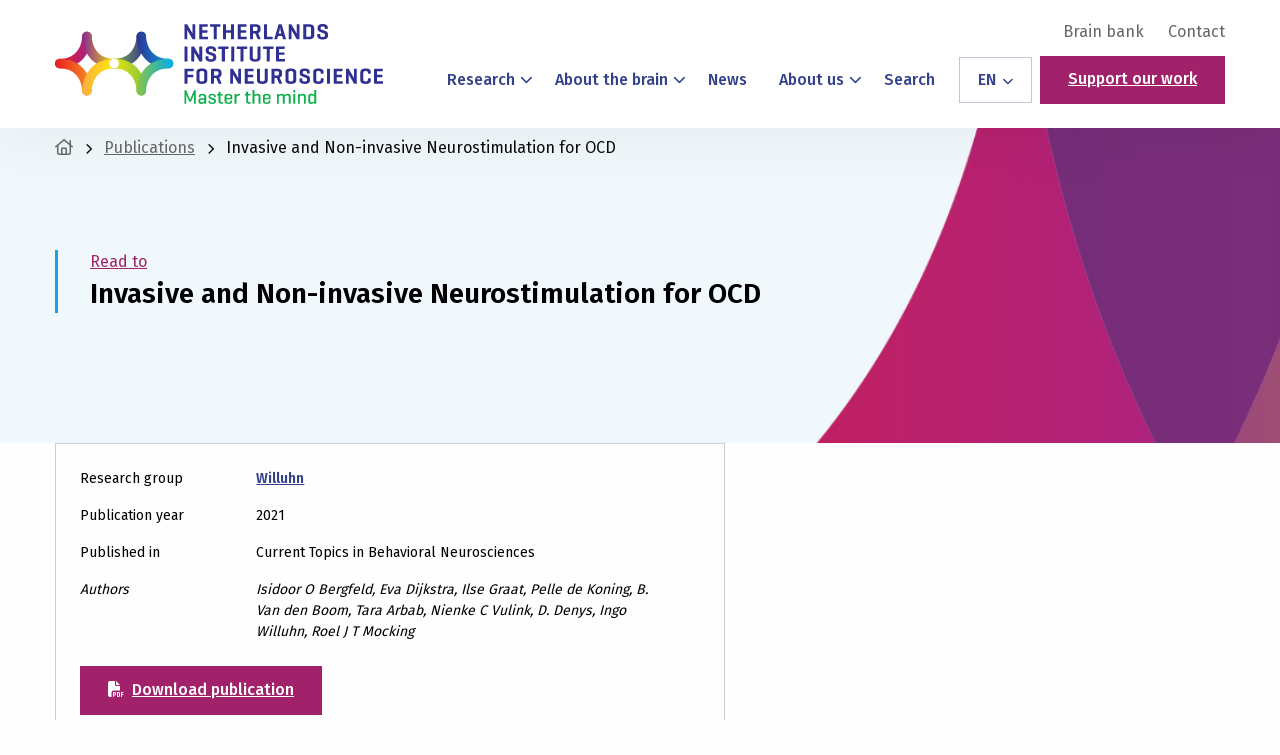

--- FILE ---
content_type: text/html; charset=utf-8
request_url: https://www.google.com/recaptcha/api2/anchor?ar=1&k=6Lc8UHcjAAAAAFCJwGBZ1tKjGwmiTb1_0qEcScRv&co=aHR0cHM6Ly9uaW4ubmw6NDQz&hl=en&v=TkacYOdEJbdB_JjX802TMer9&size=invisible&anchor-ms=20000&execute-ms=15000&cb=lnlouc1hva0h
body_size: 46373
content:
<!DOCTYPE HTML><html dir="ltr" lang="en"><head><meta http-equiv="Content-Type" content="text/html; charset=UTF-8">
<meta http-equiv="X-UA-Compatible" content="IE=edge">
<title>reCAPTCHA</title>
<style type="text/css">
/* cyrillic-ext */
@font-face {
  font-family: 'Roboto';
  font-style: normal;
  font-weight: 400;
  src: url(//fonts.gstatic.com/s/roboto/v18/KFOmCnqEu92Fr1Mu72xKKTU1Kvnz.woff2) format('woff2');
  unicode-range: U+0460-052F, U+1C80-1C8A, U+20B4, U+2DE0-2DFF, U+A640-A69F, U+FE2E-FE2F;
}
/* cyrillic */
@font-face {
  font-family: 'Roboto';
  font-style: normal;
  font-weight: 400;
  src: url(//fonts.gstatic.com/s/roboto/v18/KFOmCnqEu92Fr1Mu5mxKKTU1Kvnz.woff2) format('woff2');
  unicode-range: U+0301, U+0400-045F, U+0490-0491, U+04B0-04B1, U+2116;
}
/* greek-ext */
@font-face {
  font-family: 'Roboto';
  font-style: normal;
  font-weight: 400;
  src: url(//fonts.gstatic.com/s/roboto/v18/KFOmCnqEu92Fr1Mu7mxKKTU1Kvnz.woff2) format('woff2');
  unicode-range: U+1F00-1FFF;
}
/* greek */
@font-face {
  font-family: 'Roboto';
  font-style: normal;
  font-weight: 400;
  src: url(//fonts.gstatic.com/s/roboto/v18/KFOmCnqEu92Fr1Mu4WxKKTU1Kvnz.woff2) format('woff2');
  unicode-range: U+0370-0377, U+037A-037F, U+0384-038A, U+038C, U+038E-03A1, U+03A3-03FF;
}
/* vietnamese */
@font-face {
  font-family: 'Roboto';
  font-style: normal;
  font-weight: 400;
  src: url(//fonts.gstatic.com/s/roboto/v18/KFOmCnqEu92Fr1Mu7WxKKTU1Kvnz.woff2) format('woff2');
  unicode-range: U+0102-0103, U+0110-0111, U+0128-0129, U+0168-0169, U+01A0-01A1, U+01AF-01B0, U+0300-0301, U+0303-0304, U+0308-0309, U+0323, U+0329, U+1EA0-1EF9, U+20AB;
}
/* latin-ext */
@font-face {
  font-family: 'Roboto';
  font-style: normal;
  font-weight: 400;
  src: url(//fonts.gstatic.com/s/roboto/v18/KFOmCnqEu92Fr1Mu7GxKKTU1Kvnz.woff2) format('woff2');
  unicode-range: U+0100-02BA, U+02BD-02C5, U+02C7-02CC, U+02CE-02D7, U+02DD-02FF, U+0304, U+0308, U+0329, U+1D00-1DBF, U+1E00-1E9F, U+1EF2-1EFF, U+2020, U+20A0-20AB, U+20AD-20C0, U+2113, U+2C60-2C7F, U+A720-A7FF;
}
/* latin */
@font-face {
  font-family: 'Roboto';
  font-style: normal;
  font-weight: 400;
  src: url(//fonts.gstatic.com/s/roboto/v18/KFOmCnqEu92Fr1Mu4mxKKTU1Kg.woff2) format('woff2');
  unicode-range: U+0000-00FF, U+0131, U+0152-0153, U+02BB-02BC, U+02C6, U+02DA, U+02DC, U+0304, U+0308, U+0329, U+2000-206F, U+20AC, U+2122, U+2191, U+2193, U+2212, U+2215, U+FEFF, U+FFFD;
}
/* cyrillic-ext */
@font-face {
  font-family: 'Roboto';
  font-style: normal;
  font-weight: 500;
  src: url(//fonts.gstatic.com/s/roboto/v18/KFOlCnqEu92Fr1MmEU9fCRc4AMP6lbBP.woff2) format('woff2');
  unicode-range: U+0460-052F, U+1C80-1C8A, U+20B4, U+2DE0-2DFF, U+A640-A69F, U+FE2E-FE2F;
}
/* cyrillic */
@font-face {
  font-family: 'Roboto';
  font-style: normal;
  font-weight: 500;
  src: url(//fonts.gstatic.com/s/roboto/v18/KFOlCnqEu92Fr1MmEU9fABc4AMP6lbBP.woff2) format('woff2');
  unicode-range: U+0301, U+0400-045F, U+0490-0491, U+04B0-04B1, U+2116;
}
/* greek-ext */
@font-face {
  font-family: 'Roboto';
  font-style: normal;
  font-weight: 500;
  src: url(//fonts.gstatic.com/s/roboto/v18/KFOlCnqEu92Fr1MmEU9fCBc4AMP6lbBP.woff2) format('woff2');
  unicode-range: U+1F00-1FFF;
}
/* greek */
@font-face {
  font-family: 'Roboto';
  font-style: normal;
  font-weight: 500;
  src: url(//fonts.gstatic.com/s/roboto/v18/KFOlCnqEu92Fr1MmEU9fBxc4AMP6lbBP.woff2) format('woff2');
  unicode-range: U+0370-0377, U+037A-037F, U+0384-038A, U+038C, U+038E-03A1, U+03A3-03FF;
}
/* vietnamese */
@font-face {
  font-family: 'Roboto';
  font-style: normal;
  font-weight: 500;
  src: url(//fonts.gstatic.com/s/roboto/v18/KFOlCnqEu92Fr1MmEU9fCxc4AMP6lbBP.woff2) format('woff2');
  unicode-range: U+0102-0103, U+0110-0111, U+0128-0129, U+0168-0169, U+01A0-01A1, U+01AF-01B0, U+0300-0301, U+0303-0304, U+0308-0309, U+0323, U+0329, U+1EA0-1EF9, U+20AB;
}
/* latin-ext */
@font-face {
  font-family: 'Roboto';
  font-style: normal;
  font-weight: 500;
  src: url(//fonts.gstatic.com/s/roboto/v18/KFOlCnqEu92Fr1MmEU9fChc4AMP6lbBP.woff2) format('woff2');
  unicode-range: U+0100-02BA, U+02BD-02C5, U+02C7-02CC, U+02CE-02D7, U+02DD-02FF, U+0304, U+0308, U+0329, U+1D00-1DBF, U+1E00-1E9F, U+1EF2-1EFF, U+2020, U+20A0-20AB, U+20AD-20C0, U+2113, U+2C60-2C7F, U+A720-A7FF;
}
/* latin */
@font-face {
  font-family: 'Roboto';
  font-style: normal;
  font-weight: 500;
  src: url(//fonts.gstatic.com/s/roboto/v18/KFOlCnqEu92Fr1MmEU9fBBc4AMP6lQ.woff2) format('woff2');
  unicode-range: U+0000-00FF, U+0131, U+0152-0153, U+02BB-02BC, U+02C6, U+02DA, U+02DC, U+0304, U+0308, U+0329, U+2000-206F, U+20AC, U+2122, U+2191, U+2193, U+2212, U+2215, U+FEFF, U+FFFD;
}
/* cyrillic-ext */
@font-face {
  font-family: 'Roboto';
  font-style: normal;
  font-weight: 900;
  src: url(//fonts.gstatic.com/s/roboto/v18/KFOlCnqEu92Fr1MmYUtfCRc4AMP6lbBP.woff2) format('woff2');
  unicode-range: U+0460-052F, U+1C80-1C8A, U+20B4, U+2DE0-2DFF, U+A640-A69F, U+FE2E-FE2F;
}
/* cyrillic */
@font-face {
  font-family: 'Roboto';
  font-style: normal;
  font-weight: 900;
  src: url(//fonts.gstatic.com/s/roboto/v18/KFOlCnqEu92Fr1MmYUtfABc4AMP6lbBP.woff2) format('woff2');
  unicode-range: U+0301, U+0400-045F, U+0490-0491, U+04B0-04B1, U+2116;
}
/* greek-ext */
@font-face {
  font-family: 'Roboto';
  font-style: normal;
  font-weight: 900;
  src: url(//fonts.gstatic.com/s/roboto/v18/KFOlCnqEu92Fr1MmYUtfCBc4AMP6lbBP.woff2) format('woff2');
  unicode-range: U+1F00-1FFF;
}
/* greek */
@font-face {
  font-family: 'Roboto';
  font-style: normal;
  font-weight: 900;
  src: url(//fonts.gstatic.com/s/roboto/v18/KFOlCnqEu92Fr1MmYUtfBxc4AMP6lbBP.woff2) format('woff2');
  unicode-range: U+0370-0377, U+037A-037F, U+0384-038A, U+038C, U+038E-03A1, U+03A3-03FF;
}
/* vietnamese */
@font-face {
  font-family: 'Roboto';
  font-style: normal;
  font-weight: 900;
  src: url(//fonts.gstatic.com/s/roboto/v18/KFOlCnqEu92Fr1MmYUtfCxc4AMP6lbBP.woff2) format('woff2');
  unicode-range: U+0102-0103, U+0110-0111, U+0128-0129, U+0168-0169, U+01A0-01A1, U+01AF-01B0, U+0300-0301, U+0303-0304, U+0308-0309, U+0323, U+0329, U+1EA0-1EF9, U+20AB;
}
/* latin-ext */
@font-face {
  font-family: 'Roboto';
  font-style: normal;
  font-weight: 900;
  src: url(//fonts.gstatic.com/s/roboto/v18/KFOlCnqEu92Fr1MmYUtfChc4AMP6lbBP.woff2) format('woff2');
  unicode-range: U+0100-02BA, U+02BD-02C5, U+02C7-02CC, U+02CE-02D7, U+02DD-02FF, U+0304, U+0308, U+0329, U+1D00-1DBF, U+1E00-1E9F, U+1EF2-1EFF, U+2020, U+20A0-20AB, U+20AD-20C0, U+2113, U+2C60-2C7F, U+A720-A7FF;
}
/* latin */
@font-face {
  font-family: 'Roboto';
  font-style: normal;
  font-weight: 900;
  src: url(//fonts.gstatic.com/s/roboto/v18/KFOlCnqEu92Fr1MmYUtfBBc4AMP6lQ.woff2) format('woff2');
  unicode-range: U+0000-00FF, U+0131, U+0152-0153, U+02BB-02BC, U+02C6, U+02DA, U+02DC, U+0304, U+0308, U+0329, U+2000-206F, U+20AC, U+2122, U+2191, U+2193, U+2212, U+2215, U+FEFF, U+FFFD;
}

</style>
<link rel="stylesheet" type="text/css" href="https://www.gstatic.com/recaptcha/releases/TkacYOdEJbdB_JjX802TMer9/styles__ltr.css">
<script nonce="_QU0W2D5X7IkrIQEvmGlRA" type="text/javascript">window['__recaptcha_api'] = 'https://www.google.com/recaptcha/api2/';</script>
<script type="text/javascript" src="https://www.gstatic.com/recaptcha/releases/TkacYOdEJbdB_JjX802TMer9/recaptcha__en.js" nonce="_QU0W2D5X7IkrIQEvmGlRA">
      
    </script></head>
<body><div id="rc-anchor-alert" class="rc-anchor-alert"></div>
<input type="hidden" id="recaptcha-token" value="[base64]">
<script type="text/javascript" nonce="_QU0W2D5X7IkrIQEvmGlRA">
      recaptcha.anchor.Main.init("[\x22ainput\x22,[\x22bgdata\x22,\x22\x22,\[base64]/[base64]/[base64]/[base64]/[base64]/[base64]/[base64]/[base64]/[base64]/[base64]/[base64]/[base64]/[base64]/[base64]/[base64]\\u003d\\u003d\x22,\[base64]\\u003d\\u003d\x22,\x22w7svw4BVDcOuGirDu1HDhMOmw7klw50Vw5sow4ofURZFA8KTCMKbwpU/MF7DpwjDs8OVQ18PEsK+IFxmw4snw6vDicOqw7TCqcK0BMKwXsOKX3vDh8K2J8Klw6LCncOSJ8OPwqXCl2PDuW/[base64]/Dtk3Dm1PDpcOfwrXCjT9YIsKjwqfCghrCinfCqsKVwojDmsOKVmNrMHrDiEUbSxVEI8OoworCq3hAaVZzRBvCvcKcQsOTfMOWDMK2P8OjwpRAKgXDtsOkHVTDtcKFw5gCPcO/w5d4wojCjHdKwoHDgFU4OMOubsOddMOaWlfCuH/DpytVwoXDuR/CmnUyFWbDkcK2OcONcS/DrG1QKcKVwrJWMgnCkQZLw5pBw4rCncO5wrVDXWzCvjXCvSgvw63Dkj0uwoXDm19Vwo/[base64]/[base64]/CrCzDqz45D8OybVUhw5XCs0jCj8OzGGvCk1VIw7VQwqXCicKPwoHCsMKJdTzCol3CpcKQw7rCl8OZfsOTw4IGwrXCrMKBBlIrcRYOB8K4woHCmWXDiFrCsTU+wpM8wqbCq8OZUsK+LjTDn2o9YMOhwqDChW5Kb18YwqHDjj5ow59jYUDDmjDCq0cpG8KUw4HDucK/w44mAXrDv8OEwoPDj8OXA8OkXMOXR8Ouw6bDpmLDjgLDtMOxDMKIGTjCsm17NsO+wqgVJsOSwpMvE8Osw4J7wqVXL8OuwrXDpcKtfwEBw4LDl8KZAz/DsUrCpcOTPAPDqBlkAE5Uw4nCnUfDrjrCpjYpBU7CuwbCrHR8UBoVw4bDgcO2RWjDpm5ZDCJubsODwqfDsUtiw6sfw4MZw6kNwoTCg8KiGAvDs8K7wrs6wq3DnxMAwqdUAkwiZmDCn0fCr3Erw6MMdsOTXQ06w77CqsKGwrvDlBc3MsOHw51mZHYDw7nCl8Kxwq/DocOuw6LCmMOVw5HDiMKYZltZwoHCoQNlDiDDisO1K8O+w7fDmcOMw5V+w6zCscKQwqbCqcKjK0zCuARcw7vCkn7CiW3DvsOiw70iaMK2CsKrHGDCrD8Pw6PCvsOKwoVXw73Du8KrwpjDlWEzIMKewr3Co8Kbwo1XbcOQa0XClsOMBgrDrsKlQsKScl9bdFtgw64/VUUFesOVVsKHw47CsMKnw7MjdMK4UcKVEiQLAsK2w7DCrnPDnXHCkm3ColZkAsOOWsOAw5p/[base64]/w63CocOEwqPCujNfwrnDt2pSw4vCnhxew6A6OsKuw7EuJ8Kowq5pWns2wpjDsWp5Wm8RbMOMw7EEQ1c1Z8K/[base64]/DuVMNw7ZgaMO/wqYgGMO5w5LChMO0w7sTwonDuMOHesKaw61rwo/CkAU4DsOqw6UNw6XChVvCg0vDuh8qwplpK2jCnnzDgxYwwpfDpMO3RC9Qw5UVCWnCl8OLw4TCsSLDihLDigjCncOdwopOw7g/w53CoFrCtsKkQMKxw6ceXktGw48Fwp5jDFxvRcOfw7REwr/CuRwbw5rDvkPDhXPCpmNHwoDCp8Kcw53CuQ54wqRFw7RjMsOswqPCtcOwwrHCk8KCTm8owr3CmMK2UzvDrsOww5AXwr/[base64]/DtcKvw73Dh3B6wqpmX8K9IMKxHMO1woXCksO5e8K4wqNXOnZkC8KWHcOvw4ohwpZCRcK7wpoZUHZfw5xbbsKrwpEeworDrAVPWwbDt8OJwovCu8O2IynDmcOzw4pvwpgpw4Z6N8OGYmhFIsO5asKsJsOBLRbCuGQ/[base64]/bMKrwrXCuxfDjMKYb8OeSEcaSH8SYcOCwqbCrDtaw5rCmg/[base64]/[base64]/DgsOIw7PDu3EvRBDDnm9Lw6oGH8Obw4bClCTDkMOKw4oOwroKw4J2w5wZwpbDo8O9w7nCgsOBFcKuw69hw4rCtgYuS8OkDMKhwq3DrcOnwq3Dh8KPasK/w5PCviVuwrBiw5F9JQjDl2LDq0Z6ZDBVw45XFcKkK8Ozw4YVCsKDCsKIRiJMwqjCnMKGw5jDjG/DvRHDllNyw69ewrgTwqHCiApHwpzCmjIqPMKbwqFEw4nCqsK7w6Bpwo0EBcKIQ1DDpjN/[base64]/DnXTDgRwUw7nDjMKlw5/[base64]/w4ASRcOqXsKlw7nDuEjDpiwsIsKUwovDsCYEecKGDMOXVHkcw5/Cn8OaCRrCocOaw75lcSbDtsK9w7hKdsO4bAjCn1V1wo1Bwo7DgsOBeMOIwqzCo8KFwrTCvXx7w7/CkMKzSwbDrMOlw6JXC8KzFxEeDsKecMOxw5rCsUQXJ8KMTMO1w4fCljnChcONcMOjZgPCiMKOAcKzw7QzZDUgdcKVE8OJw5jCmsOwwrVPRsO2b8Ocw5AWw6bDvcKDNnTDoysFwolpMlJ/w5bDlyPCnMOAYV1KwogODArDgsOxwr/Cp8OqwqrChcO+w7/DmAApwpHCq1jCl8KzwpEweyrDmcOswpHCh8KBwrxjwqfDiw0OemDDm1HCigohYFDDjCQdwq/DvAsGM8O2D3BpTsKHwpvDpsODw7bDpG8ST8KwLcKVOMKew78lMsKCJsKYwqPDs2bCocOTw45+wr7CsTJZACfCrMOrwoMnA0kFwociw7cqEcKPwp7CgjkwwrgpbTzDtMKgwq9Ew6PDusOEHsKpRHVcECcncMObwo/Ck8OvHx97w5JBw5HDtMOOw5ojw6zDrzAuw5LCvzjCgkXDqcKfwqcLw6PCssOPwqgNwpvDocOew5DDs8OzUMKxB2vDs0YJwoLCgsOawqFswr7DocOHw4U8WBzCvcOzw7UjwqpjwpbCnElOw6s0wovDilxdwq5UPHXDgMKMw6MgKXxJwo/[base64]/[base64]/AwnDssKPw7zDj8OdworCtcKAw6UHMsKfwoPDh8OvfwHCuMKXVcKMw7M/wrfCmMKPwqZbPMOyB8KFwrsKw7LCjMKtf3TDksOtw6TDv1s4wowTZ8KcwrpjcyzDjsKOHGEaw7rCsXY9wq/[base64]/[base64]/[base64]/CoMK2w7TCnsOeacOcw4BewqoibsOXwrzCgXNvY8O2HsOFwo5eOyvDiAzDrQrDlE7DqcOmw7x2w4fCsMO6w5ldOg/CjRzDtyBrw7Enf2LCkE7CpsKGw41+DQIhw5bDrcKNw6zChsK7PT4tw68Nwpx/[base64]/[base64]/[base64]/Dj0LDrMOrMsKKXcKTKsOTwpIFwqQ3d3s0GWhbwr89w5Afw785SVvDrcKRdMKjw7hGwo3Ci8KVw5TCsX5gw7/CmMKxBMKlwozCv8KfL3fCiXDCp8Knw7vDnsK8YMOZPQzCrcKvwq7DkQDCl8ObIwnDusK7blsew41tw6/DsULDnETDsMKCw78wBg3DsnDDv8KFRcOCWcOFVMOdfgTCg3hhwoRPPMOZPE0mXgZ7w5fChcOHGjbDo8O8w4nCj8OCBGpmBm/[base64]/CtsK4MhMHwpwCBQMUMmkqw5DCoMOAwqVhwprCscO1HcOZIMKcKzHDv8K/IsOfO8K7w5diejnCt8O/FsOLf8Orw7NwbzxSwqvCr2RyEcKPwozDlsK+w4l5w4nCtGlFE28WNcK9LMKDw4EWwpFzQsK1bFd5wpTCkmvDin7CqcKiw7PCl8Krw4Ebw6A5SsOhw77Cn8O4BH/CumtQw63Dkwxtw6sqDcOsVMOtDwsjwoZ1WsOKwo7Cr8KtF8OjIcOhwolhclvCusK8OcKJdMO7JlACwqdGw5IFZsOgwr7CgMOPwohcDsK0RToLw4s+w5fCqFTDvMKBw7ofwqDDtMK/BsKQIsKSQCFQw71VCA7Du8KzHwxtwqbCv8KtVsKtPgjDtk3DvmAJQcO1V8Onb8K9K8O7QsKSDMO1wrTDkSPDoEbChcKpc0LDvnvDpMKuIsK8woHDlsKFw7dew6jDvnoIDi3DqcKBwoPDtw/DvsKKwpURBsOoI8OHaMKkw6tZwp3DiXbDvl3Cv2/DszjDvRvDkMOVwodfw5nCicOpwpRIwr5Jwoo8wpA3wqTDvsKFUUzDgmrCnDjCscOTe8OgWsKYAsOAT8OyWsKBOCgjWCfCtsKIPcO9w7QkHhIgA8OEwrpsfsOsJ8OwD8Kjwr3DpsOfwr0MWcOtPyXCnTzDl2nCgkLCpG1Pwp5RXH4ID8K/wprDnyTDgXMDwpTDt1vDp8KxRsOCwopfwrnDi8Knwqw7w73CnMOkw4x+w5YwwqDDs8Oew4LCvWLDlw/DmsOFcz/[base64]/cQwnwrLDtWPDqQo4MiDDncOHwpJCw6dTwr/CiWTCkMO6R8OuwoIlEsO9HMO3wqPDnStgCsOjah/CvVDDm2wsHcOIwrXDqXEMK8Kuw7pFdcOXZBHDo8KzPMOzE8K5KwXDvcO/[base64]/CtsKjdsKOwoPChcOhw4nCiMO4ZMK4w7dgCcOLw57CrMOUwoTCqcOvw6UlVMKwaMOzwpfDrsKBw4gcwonDvMOOGSQyOkV6w7BTEGRMw5VEw6w0XyjChMKhw7wxwq0EYmPChMOCQlPCmyI/w6/CjMOhc3LDpR4Iw7LDmcKvw5LCj8K/[base64]/CicOifx4Tw5HCr1nDtMOQTcKaZTrCksKyw4vDocKwwrnDvFU7ciJSW8KcEXdSwrdJSsOewoFDOGl5w6/CtgQCfDIsw4HDi8OwH8OZw6hmw4Yyw708wrnDgFJpISp5DxlRIEbCicOsaS0hZ3jDomDDsDXDmMOMMX9iPwoDfsKYwqfDoANXNjIZw6DCm8OcF8OZw7BXbMOIG3o2IRXCgMKvCSrCoWB/VcKEw7/Cm8KUPMKrK8OoJSTDgsOZwqnDmhDDlkZmUsKvwo/DhcOJw6Jlwp0Ew5fColzDkTpZFMOKwqDCm8KLcw1RasKYw55/[base64]/CrsKfSE/CpjkOcMKUVifDj8Kkwp7DkWdMYcKMWMKwwrArwq7Cv8Oibz4/[base64]/CpMK3w53CrsK4S8KbegYBMjMBc3zCu8O9Y21uIMKDZUTCrMKaw5/DkkoQwrnCjsOCRjQlw6geKMKaXsKbWyjCksKqwrp3Nh7DgMO2KMK+w5FgwrzDmxDCmyDDlxpZw4IdwqPDscO5wpMRDEHDl8ObwqrDmDldw5/DiMKgK8K9w57DpzLDjMOHwpHCtsKwwp/DjcOfw6rDuFfDisOow6pveiRiwrjCoMKWwrLDlxEhBjPCvGBFQsK/[base64]/CsETDmyLCjD1Uw6EIMhYALsOiWsO3JG58PDkABcO9w67CiizClcO/wpPDk17Cs8Kcwq8eOSbCvMKWAsKHSEhIwoplwq/CvcOZwpXCqMKdwqBbVsOnwqBnVcOaYldpMEbCkVnCsmvDgcKpwqzChcKFwq/CulxLMsORGhDDq8KJw6BsIWnCmlPDoVDCpcKfw5fDhMKuw6lvaVjCqgfCpF58IMKMwonDkwbDvU7CimVvPMOuwokvNAYpPcKwwpUwwrrCrMOow7V6wrnDqgVpwqLDsijClsOywr1KfRzChjHChyXCnRDDncKlwq1dwr3Dk3djLsKqMA7DgAprBy/CmxbDlsKww4/Cg8OJwq/DggjCr1wTRsOlwo3CicOWacKaw7NJwq3DpcKHwolIwpcXwrZdJMOjwoJIdMODwooyw7BAXsKEwqREw7nDkG1/wo3Cp8Kob0bCvDt/aCHCn8OxPMO+w77Cr8KCwqUCGlnDlsO9w6nCrsK8XMKUIQPCtVkPw4Niw4rClcKzw5jCv8OYV8KYwr1CwpAGwqDCmMOyXXJXH31gwqJTwqxewrfCq8KEwo7DrRjDgjPDtcK1JlzCjsOKa8KRYsKzQcKnbyLDjsObwpAZwrnCiUlHOyXCvcKqw4opT8K/V1bCkTLCuHh2wrFUVDJnw6UsR8OqN3rCvVLCjMK9w5J4wps/w4rCk3nDr8OxwqBiwqYNwqlMwqZrRxjCgMKHwqwjGMKia8Omwq9hcjtAOiYLL8KCw50IwpjDqlgOw6DDoncYY8KlfcKdasOFUMK3w61OOcOdw4QTwq/DkiVJwoALDsK8w5ULCQF2wpoNIDfDgkRIwr5EdsOMw7zCtMOFLmdGw4xWNz/DvQ7DqcKlw4tUwrlew5LCuX7CucOmwqDDiMONVyAHw7bChETCksOqXzHDssOUOcKtwo7CgT3CiMOYCMOyCD/[base64]/WkTDgsO/wrh2wrxYFVtNOcOvZgxkwrbCrMO/Vhc9R31oHMK7UcOoMiTChjwBdcKSOcOVbHQdw6rDsMOCTcO8wp8cUWbDnjp2W2/[base64]/[base64]/DgMOnbjclJsKBaSIpwoXDqR3Cj8KdGF/[base64]/[base64]/DrMOmw4FYwoB2fMOCPMKHwr41w7Yfwr/Dph7CusK2PSViwrnCsgrCi0LClVjDunjDsArCt8OdwoZxTsOha3ljI8KGfMKmPBEGLD7CvXDDscOew6TDryRqwp9sbGQVw6AtwppewojChWTCpndGw6wOWTHCtsKWw4LCh8KmOEgFeMKUHX8rwoZqNsKsWcOqXMKLwrN4w7XCjMKow71mw4t4bMKJw5HCmFvDrBVmw7/CjcOXO8KowoJTP1LCkjHCk8KQEMOWDMKiPSPCoUwzTsKewr7CicOqwooSw7TChsKGfsOlZn18NMKjFTdwYXDCg8KZw5UkwqDDrg3DtsKbScKhw5wdX8K+w4nCkcOBRSfDjh/[base64]/CsknCrcKUwoTDp8Omw59KA8KEwpwAw4UEwoQrfMOcO8OSw6LDnsK9w6/[base64]/PcOPwqsOw57CiRZMe8KTI8OCXMK2OcORBh3Drm3CsRXDvsKAO8OkZ8K2w6BBbsKnXcOMwpw7wqg5A1c1YMOkeSnCjcKDwrTDvMKWw7vCusOlGsKZb8OMeMOUOMOPwpZZwpzClAjCrToqRGXDssOVeFHDhXQ0BmPDlk8awosJAsKBe2bCmAB6wpUowqrCgT/Dr8OXw7Z6w68Kw58HJwLDsMOPwoUdWkhWwo3CrzHCgMOnBcODRMOVwozCphF8Pi1pazbCkmjDlyjDtWrDmWoqbS4mc8KZKRbCqEbCrUfDkMKUw6nDqsOQDMKHwp4MGsOkEMODwo/Cpk7CjQ5vHMKGwrc4E2FoHWFRDcOnEELDkcOjw6Ekw7JRwrJnJg/CmHjCicOjw5LDqkFUw6jDiWw/[base64]/[base64]/[base64]/DlsOzw6PDk8O9w7jDmT5owqMTw7HDuWXCn8O9Y8K+wpHDo8KaQcOidVUqBcOdwozDlhHDpsOjQMKAw7lJwpRRwpbDrsOyw7/DsHrCnsO4EsKUwrLCusKgP8KYwqICw6EKw6BOG8Kpw4RIwos+cHTCjl/DncO8QMOLw77DgH7CoVl5cCnDuMOaw5jCvMOLw7vCpcKNwrbDsALDm0A7wrEWw5LDjsKzwr3DiMO5worCii/CpMODMHVaby1Fw6/DuC7DhsKPccO4D8K/w5/CkcOLB8Knw4nCqEXDo8OaZcKxZE/[base64]/Xh/Cs8OLVMKow6bDkh3Cp8OKwpfClsOITXx+b8Klwok0wqbClMKrwofCiyjDisKNwpJ1bcOSwo9UBsK/wrVeK8KzKcOcw5tzFMKtJcOewqTDh1MHw4V4w5gXwogLOMOGw7ROwr0Sw69dw6TCgMOxwrxJN2LDi8KLwpkWRsKwwpsmwqkkw7jCvmvDmGd5wrHCkMOzwqpMwqgbF8KvGsOlw4/[base64]/DvMK1woYWw75ywozCpcOww7TCgMOXw4kFJHTDqFHCrxo4w5ANw6Vjw43Djkk1wqoJf8KiUMOWwrHCsA9bc8KoO8Kvwrpaw59Zw5w7w7/CoXMiwrBIChAYDMOqY8O0wrvDhUZKRsKdMERWBEAOCkBhwr3Cr8KPw64Nw7FxdG4iV8KHw4VTw506w57CkSdRw53CuUMkw73CgQwdWC1yZVlHQH4VwqI3E8OsY8KzEE3Du33ChMOXw4JSHRvDomhdw63CusK9wpDDmsKcw7/DiMKOw6wMw4XDuj7ClcKFF8Ocwr9AwotEw61YXcORdWLCpiIrw7rDssO/dXDCjSBuwoZQMMOJw6PDr3fCj8K/MwzDuMKVBiHDk8ODIE/CrWLDpGwIVMKVwqYKwrPDigjCg8KNwqzDtMKqQMOvwpNqwq/DgMONwqhYw7XCjsKDOMOGwow+B8O4WC5Bw7zDnMKJwrIuDlXDl0bCtQ47Zi1sw43CmcOvwoHCocOvTMKhw63DhW4VNsK9wpdnwoPCgMKyEDbCvcKvw5LCgTIIw4/CpVZVwpFhesKhw74vWcOjUsKtccOZJsObwpzDgCPCqMKxSnUQOwPCqsOCVsOQE0Y5BzxIw4oWwoZqbcOlw6M6dAlXe8OWTMKNw7HCuRjCiMOVw6bCkCPDgGrDosKrL8Ktwol3bMOdb8OwMADDu8Ojwp/Dq3p2wpvDjcKLcT/[base64]/DtFUYB8OZeEAAwpbDqMKNw75Hw53CmMKKXsOpw6vDqjDCqsOlDMOnw7DDj2TClyjCh8KBwpFFwpHCjlPCg8OQeMOCN0rDrMODKcKUJ8K5w58kwrBGwqIZRkrCjVHCogbCtsOpAntAIB/CmlN0wp8QaCfCm8KbY18sFcKzwrNdw4vCvRzDrcKfw48ow4TDgsO0w4lqC8O/w5FFw4DDssKtekDCjifCjcKwwrJldhLChMOgPQnDmsOEVcKQYyVOXsKLwqTDi8KcJ37Dl8OewogKRx/DrcOuHzjCkMK6cyTDv8KYwpJJwpzDjkHDhzBBwqo5FsOxwoIbw7JmNMOgfUk8f3c/[base64]/[base64]/wrzChcKBEsKwM8OQw5dlLMOvQlYnAsKBwpQYNAlfKcOHwo1YEW1qw73DmEtFwpnDksKQS8KIZWXCpk8lHD3DgztFIMO3eMK2ccO4w4fDucOBNhE+BcKnRA/[base64]/[base64]/DrsOwb8Kzw7TCisOfw4dJwpTClcOFZ2pKwobDj8Oawqlrw7vDgsKjw5s7wobCmkDDnFwxBhl+wowBw7XCvSjDnCLCojh/cWQOWcOuP8OTwrrCjA7DiQzCucOnfkYUdcKQAhQiwpUnBlIHwrBgwoHDusKow6vDocKGSip2w7vCtsODw5VkB8KDMCHCgMOZw7JEwrslYGLDv8KmISR4FyDDuDLDhAEYw6AhwrwbJMO2wopafsOrw4ldaMKEw6VJPA4YagR4wo/DhxQrKi3CjG4EXcKQTi9xPFpIIkxdN8K0w6jCr8KcwrZQw5lYMMOlHcKMw7hUwqPDvsK5AwodT3rDpcO1wp9SMMOSw6jCjnJqw6zDgTPCsMKsIMOaw6pDOm0mdRVHwrcZJR/DksKVF8OneMKaW8KlwrPDnMO2T1ZSSD7CoMOTE27ChX/DoT0uwqVDJMOvw4ZRw5jClwl3w4HDvsOdwrFkDsOJw5rDmU/CocKGw6BQWyJUwrTDlsOXwpPClWUxCEM8D0HCkcKzwofCrMO0wrduw5wKwpnCkcOHw7llLWPCimXDgEJ6fXbDtcKLEsKdH0xYw7PDonMjEADDocK8wpM2W8OsTShyPGBgwolgwoLCi8O1w6nDpjwww5DCksOgw6/CmBABaQFGwp3Di0JEwoYATMKgd8OhAh9vw53CncOGVBkwRRbDusO2fyLCiMOCeWJgWDkMw5hJGnbDqMKqecK6wq9gwobDlsKRemnDvGB/[base64]/[base64]/DsBPDuhxWIsOWYcKyBMKnw5Zrw7LDjDU2S8OYw4fCpQp9K8KTw5fDgMOgJsOAw7PDtsKdwoB8ICh+wqwlNsKvw6zCrRcSwp/DsE/Drj7Co8KSwp4zbcKZw4JUDjkYw7DDpmk9WHMBAMKrecKBZQzCk3rCvn0uBxo6wqzCiGIODMKPFMOwcRPDjA1eMsKVwrFzZcONwoBWXMKZwrvCi2ktXHBZB3UlJsOfw6HDoMKbG8KCw71zwpzCpBzDhnUOw6/CoyfDjcKcw5ZAwo3DhEPDq1RLwpdjw7HDlAdwwrg5w5HDjHbDqgJ9FEpBYzdxwojCrcOVJcKrew45ZMO+wrHCi8OGw7XCtsOGwow0OCzDhT0bw7QQR8OdwrXDgE/Dj8KXw6cOw6nCocKxeAPClcO0w6/[base64]/[base64]/w60aBAPCigVvwqLCk8O1QsKKWcO5IcKGw5TCpsONwoZTw4hxQCHCgE18EWZsw78ke8K7woUUwo/DiRgFBcOAJwNjW8OAwoDDiiZOw5dpC0/DsQbCsiDCjDXDncK/bcK5woUHCA5CwoNiwrJSw4dWWEzDv8KCUCLCjCdoDcOMw7zCkSkGQ1PDk3vCi8KUwqd8wowCDml2JsKsw4MUw5ptw59DfAQfEMOdwrpOw4/Du8OQKMOkS19lR8O/Mg9GRDDDksOjOsOKHsKybcKKw77CsMOgw6oaw7gew7zCiEpsTk5awrrDlcK+wpJswqwvA2Z5wozCqH3DrMKxR2bCmcKtw7fChy7CtHbDtMKwMMOZdMO5WsOwwqBLwotfTk/CicO9Y8OxFA9TS8KEAMK0w53Co8Ohw7NDYETCoMOBwqpzZ8KXw77DkXfDklQ/[base64]/w70fL8OsLi95eBrCkMOOwr1dI3bCk8K/woxWPBN4w407FULDoS7Cqk9AwprDoWzDo8KjGcKbwowOw4sNBw8LWHViw6rDqRtyw6TCuzLCiitgdQzCncO0MHnClMOoZcOywp8TwqLCsmpiwoYfw51FwrvCisKHe2vCjcK/wqzDgS3Dn8OGw4zClMKqRsKqw5jDqjoSO8Ogw41wJjxSwozDvwDCpCEHIR3Crx/DpBV7CsO/UC9jwpVIw7N9w4PDnCrDtgnDiMOgdloTWcOXY0zDpn8me0sKwqvCsMOccxZ7XMK8bcK/wpgbw4LDu8OUw5hEOG8xBlc1P8Kbc8KVfcOnBRPDs2DDkCLCl2INH2gYw6x4RWDCt1gsGMOWwrIbVcK9w7pDwrR3wobCt8K5wr3DqDXDiU/DrjN1w6lRwpbDo8O1wovCnTgAwrrDj0/CvsOZw58+w7PCiF/CtQhTeGICCDTCg8Ktwq9iwovDmhDDlMOYwo4Gw6PDtcKKHcK7JcO+MRjCjixmw4vCrMO9wpPDq8OnBcORDBccw61fBljDlcODwr9+w47DqC/Dp0/CpcORfMKzw58lw7pudHbCtXnClAFoYTzCvyLDoMKAR2nDtn5HwpHCuMOBw7TDjXMjwrkSFnHCqXZCw4DDrcKUBMOMZRgXIV7DpwDCpcK2wrbCkcOzwrjDksOqwqcmw4PCrcO4Vz49wpVPwrvCsl/DicO/[base64]/DhcOEw4Ylw4PDuGIjwq4mTcKvODPDnyRFw795wqp3FDTDpgojwpI6RsO1wqYkPMOOwqdLw59Wf8KCQlURJ8KAEsK9el43w5d+aWDDhsORCcK5w7rCrQLDj0bCj8OBw7bDnW1tTsOMw5bCsMOBQ8O3wqxxwq/[base64]/Do8K1Y8OxaMKqwrchKCRSCMOwFHhrwrYNMhMfw5wXw7FhZSNDEyJKw6bDo3nDuyvDrsKHwoRjw7TDhlrDlcO4THjDumJgwrzCohhIYDbDjRNIw6XCpV4AwpLCt8OfwpXDpyfCjy/Cn3Z9YAZyw7XDuiBZwq7Dh8O+wojDmFE6woctDArCgRN4wqDDu8OOICnDlcOISQvCpzLDqMO4w7bClMKvwqrCu8OoWHLCisKMMy1uCsOLwrbDlRg5WzAna8KRUMK2fSLCg1zCqMKMZjvDi8OwOMO8V8OVwqRuDcKmfcOLOWIpDcKjw7NRCGjCosO0bsO/[base64]/RsOTwqDDgXLDlsKdccOyEsOFwqo5JztRwrVOwpPCq8OqwqVcw7BSFC0MAzzCs8KqSsKtw6DCsMK5w51zwqQVIMOFBF/[base64]/CuMKhAhPDr8O+w6FGwok8w6vCoMKFd0hBNcKKMMO3E23DgDbDlMK6wo85wo98wrnCvEIqYFnChMKGwoLDusKTw4vCrhQyNWEQwo90w7TCk3ssUCbDsiTDjsKDw6XCjTjCuMOUVFDDjcO7GCXDp8Khw6E/VMOpwq/CpBzDt8OEGMKtUMKKwoLClH/[base64]/w5AGw6sndsOXNE/Di1LCtMOdwqVTYsKJX2AWw7XDscOww71hw5jDscOidcOCClF/wq9uPV1swoh/wpjCjxnDtRPCkcOBwrzDsMOAZhDCmMKdSD93w6bCu2Y8wqI6WAxBw4nCgcO/w6TDi8KxSsKewrTCn8OqUMO4c8K0IMOIwrgEa8OhLsK/UsOyO0fCnXjCk0LDusOUIzXCjcKTXU/DlMOVFMKLScK4PMOUwprDm3HDiMOQwpJETcKmKcOUQh9RJcOIwoLDq8KOw5whw57DsSnClsOZJgTDoMK5dGNmw5XDtMOCwopHwqrChBDDn8OJwr51wovCuMKPMsKZw6EXU2gwJm/DqsK6HcKGwpDCv23Dg8KSw7zDp8K5wqvDkjAkO2DCrzTCp38kGxdnwoYyT8K7NWRIwpnCiDHDq1nCr8OlAsKYwpAVc8O5w5DCn0jDpQYAw5fDtsOkSy4uwrDCqxhqQ8KsVVTDo8ORYMOWwokMw5Q5wqZdwp3DoxLDn8Omw7d5w7DDksKCw5FtJjHCgCfCssKYwoJgw5/CnkrChcOzwp/CvSl7XsKVwop5w6o1w552b3fDuGh5WTjCusKIwofCtzobwrY6wokaw7DCnMKkcsKXIiDDr8O0w6jDucOJCcK4OCvCmiBoZsKJHSl2w5vDtg/[base64]/Ck0HDsVFlw5TCp8Obw6vDkw/DoMO9wpLDvsOWJ8K4ZcKtZ8KZw4rDkMOTL8OUw7HCq8Oxw4ksehPCt37DskQyw61LSMKWwqZUL8K1w7ByU8OEE8OIw61bw6JqX1TCjMKaQ2nDrlvDp0PCu8OyFcKHwpUMwoDCmhlaM0x2w4sVw7YQLsOzI1LDixw/cHHDtsOqwqFaAMKAZMKXw4cPQsOUw79mM1ItwpvCk8KgPVnCnMOuwr/Dn8KqcxRbwqxDABN+ITfDuCUpBgBcworCkBUOdloPUcOHwp/CrMK0w73DuydYMDnDk8Khf8K+RsOPw4nCjWQOwr9GKUbCnARjwqjCqCdFw6jDqQ3DrsO7FsOFwoAjwoZSwpcUwqF/wp4aw6/CszcHF8OMbMOeGQLCgzTCrTg/ChcSwoJgw5QXw45uw41vwpXCsMKfb8OkwoXCnStCw5VqwpTCgTgxwpVHw67CqMO3EzTCkB9KMcOCwo9/w6crw6LCqFHCpcKow7gMRk5lwroyw4VlwpY3D2MrwojDpsKdTsOvw6LCs14Swr8/Am5qw4nCi8Kbw6lIwqPCgR4Sw4bDjwNiEcOUTcOLw7TCiV9EwqDDiwsfRHnCiyVcw5Y0wrXDsx1Pw647Pw/CjMK6wp3Cu3XDvMKbwrQBEsK2b8K3cTsIw5XDvGnCiMOsS2EXOQIpeH/CiDwQHksxw45kTgATbMKpwrgBwo3CksOww7bDk8OuXSI0wqrCn8ORD3c+w5TDhAIudMKVAGlVWSjDmcOWw7XCr8O5bcOoIWl/wpxCcDjChcOwRnzDscOjEsKTLEvCkMO+cDEjAcKmUGDCgsKRQcKWwqfChxIKwpXCk1wiJMOlHMOCT0QOwpPDqDMMw6cLSx12ECUpFsKqMXcqw49Iw6/[base64]/wpfDp8KgTsOGw63Ci08yw6cZb8Oow4LCmMOvGCZfw4/[base64]/CpEnCrsKbw64Kw5rDmD/DoHBTQsKKw4PCu0oDE8KUIWrDn8OBw58Vw5rCpCkOwpTCn8O1wrHCoMOlJMOHwoDDnlIzGcOCw4gywoM4wqJlEkY0BmkiN8Kkwq/DtMKmDMOywojCt3EGw4bCkFsdwqZaw4Qsw58OUMKnHsO0wrYIQ8Okwq0UFxMJwpIsTxhQw4gpe8K/[base64]\\u003d\x22],null,[\x22conf\x22,null,\x226Lc8UHcjAAAAAFCJwGBZ1tKjGwmiTb1_0qEcScRv\x22,0,null,null,null,0,[21,125,63,73,95,87,41,43,42,83,102,105,109,121],[7668936,282],0,null,null,null,null,0,null,0,null,700,1,null,0,\[base64]/tzcYADoGZWF6dTZkEg4Iiv2INxgAOgVNZklJNBoZCAMSFR0U8JfjNw7/vqUGGcSdCRmc4owCGQ\\u003d\\u003d\x22,0,0,null,null,1,null,0,1],\x22https://nin.nl:443\x22,null,[3,1,1],null,null,null,1,3600,[\x22https://www.google.com/intl/en/policies/privacy/\x22,\x22https://www.google.com/intl/en/policies/terms/\x22],\x22MszWE0nkq5Zy4uxm5R62DS4ub1A9Wmf4wA1HGYRI6vA\\u003d\x22,1,0,null,1,1764029410995,0,0,[138,187,21,217],null,[184,40,167],\x22RC-yrfuUFhJaOvOUw\x22,null,null,null,null,null,\x220dAFcWeA73mOArHUdemBTdc0LUnJBVCHmkK25cBwNdvpUZfy0UPvhmieEMIUMnA927NXkYGpwZTNL4B05kPxf69w0KqunxygLl_w\x22,1764112211139]");
    </script></body></html>